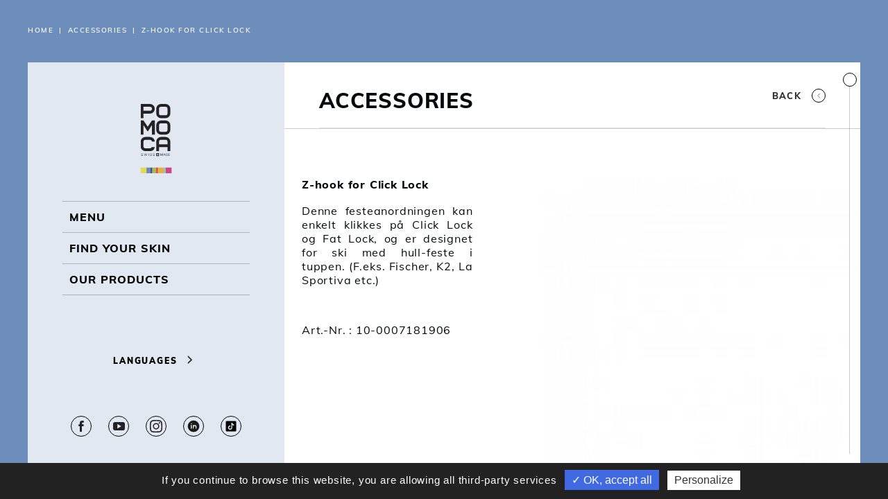

--- FILE ---
content_type: text/html; charset=UTF-8
request_url: https://www.pomoca.com/no/tilbehor/z-hook-for-click-lock
body_size: 4701
content:
<!DOCTYPE html>
<html lang="no">
    <head>
        <meta charset="UTF-8">
        <meta name="viewport" content="width=device-width, initial-scale=1, shrink-to-fit=no">
        <meta name="google-site-verification" content="g5Xq-197-MtpsiNQaIrvOTS4lYwsdscyoKPwPv6J5jc" />
        
        <title>Z-hook for Click Lock</title>

        <link rel="apple-touch-icon" sizes="180x180" href="/images/favicon/apple-touch-icon.png">
        <link rel="icon" type="image/png" sizes="32x32" href="/images/favicon/favicon-32x32.png">
        <link rel="icon" type="image/png" sizes="16x16" href="/images/favicon/favicon-16x16.png">
        <link rel="manifest" href="/images/favicon/site.webmanifest">
        <link rel="mask-icon" href="/images/favicon/safari-pinned-tab.svg" color="#5bbad5">
        <link rel="shortcut icon" href="/images/favicon/favicon.ico">
        <meta name="msapplication-TileColor" content="#2b5797">
        <meta name="msapplication-config" content="/images/favicon/browserconfig.xml">
        <meta name="theme-color" content="#ffffff">

            <meta name="description" content="&lt;p&gt;Denne festeanordningen kan enkelt klikkes p&amp;aring; Click Lock og Fat Lock, og er designet for ski med hull-feste i tuppen. (F.eks. Fischer, K2, La Sportiva etc.)&lt;/p&gt;

&lt;p&gt;&amp;nbsp;&lt;/p&gt;

&lt;p&gt;Art.-Nr. :&amp;nbsp;10-0007181906&lt;/p&gt;">
    <meta prefix="og: http://ogp.me/ns#" property="og:description" content="&lt;p&gt;Denne festeanordningen kan enkelt klikkes p&amp;aring; Click Lock og Fat Lock, og er designet for ski med hull-feste i tuppen. (F.eks. Fischer, K2, La Sportiva etc.)&lt;/p&gt;

&lt;p&gt;&amp;nbsp;&lt;/p&gt;

&lt;p&gt;Art.-Nr. :&amp;nbsp;10-0007181906&lt;/p&gt;" />
    <meta prefix="og: http://ogp.me/ns#" property="og:type" content="website" />
    <meta prefix="og: http://ogp.me/ns#" property="og:title" content="Z-hook for Click Lock" />
    <meta prefix="og: http://ogp.me/ns#" property="og:url" content="https://www.pomoca.com/" />
    <meta prefix="og: http://ogp.me/ns#" property="og:site_name" content="Pomoca" />
    <meta property="og:image" content="/upload/media/accessory_image/0001/01/thumb_362_accessory_image_small.jpeg" />
                                                        <link rel="alternate" href="https://www.pomoca.com/accessories/z-hook-for-click-lock" hreflang="en" />
                                    <link rel="alternate" href="https://www.pomoca.com/de/zubehor/z-hook-for-click-lock" hreflang="de" />
                                    <link rel="alternate" href="https://www.pomoca.com/fr/accessoires/z-hook-pour-click-lock" hreflang="fr" />
                                    <link rel="alternate" href="https://www.pomoca.com/it/accessori/z-hook-per-click-lock" hreflang="it" />
                                    <link rel="alternate" href="https://www.pomoca.com/es/accesorios/z-hook-para-click-lock" hreflang="es" />
                                    <link rel="alternate" href="https://www.pomoca.com/ca/accessoris/z-hook-per-a-click-lock" hreflang="ca" />
                                    


                        <link rel="stylesheet" href="/build/css/app.06332e91.css">

        
                                                                 
                    
                <script async src="https://www.googletagmanager.com/gtag/js?id=G-F8VW7CJK3C"></script>
        <script>
            window.dataLayer = window.dataLayer || [];
            function gtag(){dataLayer.push(arguments);}
            gtag('js', new Date());

            gtag('config', 'G-F8VW7CJK3C');
        </script>

        <meta name="facebook-domain-verification" content="b2ee0wh4evriidg5j28jxetsz7007c" />
        <!-- Facebook Pixel Code -->
        <script defer>
            !function(f,b,e,v,n,t,s)
            {if(f.fbq)return;n=f.fbq=function(){n.callMethod?
            n.callMethod.apply(n,arguments):n.queue.push(arguments)};
            if(!f._fbq)f._fbq=n;n.push=n;n.loaded=!0;n.version='2.0';
            n.queue=[];t=b.createElement(e);t.async=!0;
            t.src=v;s=b.getElementsByTagName(e)[0];
            s.parentNode.insertBefore(t,s)}(window, document,'script',
            'https://connect.facebook.net/en_US/fbevents.js');
            fbq('init', '275878463480349');
            fbq('track', 'PageView');
        </script>
        <noscript><img height="1" width="1" style="display:none"
        src="https://www.facebook.com/tr?id=275878463480349&ev=PageView&noscript=1"
        /></noscript>
        <!-- End Facebook Pixel Code -->
    </head>
    <body class="" style="" >

    <!-- Google Tag Manager (noscript) -->
    <noscript><iframe src=https://www.googletagmanager.com/ns.html?id=GTM-P679MDS
                      height="0" width="0" style="display:none;visibility:hidden"></iframe></noscript>
    <!-- End Google Tag Manager (noscript) -->
                <div class="wrap">
                <div class="page">
                                            <header class="head ">

    <div class="logo">
        <a href="/no/">
            <img src="/media/logo-pomoca.svg" alt="Pomoca Swiss Made" width=" " height="250px" class="img-logo">
        </a>
    </div>

    <p class="link-navigation">
        <a href="#">MENU</a>
    </p>

    <nav class="navigation">

        <p class="link-navigation-close">
            <a href="#" class="js-link-menu-close">
                <span class="icon icon-close"></span>
                <span class="sr-only">Close</span>
            </a>
        </p>

        <ul class="nav-main">
            <li>
                <a href="#" class="js-link-menu" id="menu-main-btn">
                    <span class="icon-menu d-xl-none"></span>
                    <span class="d-none d-xl-block">MENU</span>
                    <span class="sr-only">MENU</span>
                </a>
            </li>
            <li><a href="/no/find-your-skin">Find your skin</a></li>
                                                        <li class="d-none d-sm-block"><a href="javascript:void(0);" class="btn-trigger-menu-products">OUR PRODUCTS</a></li>
                    </ul>

        <div class="logo-navigation">
            <a href="/">
                <img src="/media/logo-pomoca.svg" alt="Pomoca Swiss Made" width=" " height=" " class="img-logo-navigation">
            </a>
        </div>

        <ul class="nav-secondary">
            <li class="d-lg-none"><a href="/no/find-your-skin">Find your skin</a></li>
                    <li>
                    <a href="#" class="link-nav-secondary-sub js-link-secondary" data-id="2">Om Pomoca</a>
            <ul class="nav-secondary-sub" >
                        <li>
                                                                                                                                                                                    <a href="/no/selskapets-historie" class="link-nav-secondary-sub" >
                Selskapets historie
            </a>
            </li>
            <li>
                                                                                                                                                                                    <a href="/no/neis-verdier" class="link-nav-secondary-sub" >
                Neis verdier
            </a>
            </li>
            <li>
                                                                                                                                                    <a href="/no/pomoca-crew" class="link-nav-secondary-sub" >
                POMOCA FAMILIY
            </a>
            </li>
            <li>
                                                                                                                                                <a href="#" class="link-nav-secondary-sub" >
                SKITOURING IS FOR EVERYONE
            </a>
            </li>
            <li>
                                                                                                                                                                                    <a href="/no/forpliktelser" class="link-nav-secondary-sub" >
                Forpliktelser
            </a>
            </li>
            <li>
                                                                                                                                                                                    <a href="/no/oem-marked" class="link-nav-secondary-sub" >
                OEM Marked
            </a>
            </li>
            <li>
                                                                                                                                                                                    <a href="/no/karriere" class="link-nav-secondary-sub" >
                Karriere
            </a>
            </li>
            <li>
                                                                                                                                                    <a href="/no/fabrikkbesok" class="link-nav-secondary-sub" target="_blank">
                Besøk vår produksjon
            </a>
            </li>
                </ul>
            </li>
            <li>
                    <a href="#" class="link-nav-secondary-sub js-link-secondary" data-id="8">Produkter</a>
            <ul class="nav-secondary-sub" >
                        <li>
                                                                                                                                                    <a href="/no/skins" class="link-nav-secondary-sub" >
                Skifeller
            </a>
            </li>
            <li>
                                                                                                                                                    <a href="/no/tilbehor" class="link-nav-secondary-sub" >
                Tilbehør
            </a>
            </li>
            <li>
                                                                                                                                                                                    <a href="/no/festesystemer" class="link-nav-secondary-sub" >
                Festesystemer
            </a>
            </li>
            <li>
                                                                                                                                                                                    <a href="/no/produksjon-teknologier" class="link-nav-secondary-sub" >
                Produksjon &amp; Teknologier
            </a>
            </li>
                </ul>
            </li>
            <li>
                    <a href="#" class="link-nav-secondary-sub js-link-secondary" data-id="9">Hvor du kan finne våre produkter</a>
            <ul class="nav-secondary-sub" >
                        <li>
                                                                                                                                                                        <a href="/no/retailers?type=RETAILER" class="link-nav-secondary-sub" >
                Finn en butikk
            </a>
            </li>
            <li>
                                                                                                                                                                        <a href="/no/retailers?type=SERVICE_CENTER" class="link-nav-secondary-sub" >
                Finn en servicesenter
            </a>
            </li>
            <li>
                                                                                                                                                                                    <a href="/no/finn-en-leverandor" class="link-nav-secondary-sub" >
                Finn en leverandør
            </a>
            </li>
                </ul>
            </li>
            <li>
                                                                                                                                                                                    <a href="/no/reutilitza-la-teva-caixa-pomoca" class="link-nav-secondary-sub" >
                Reutilitza la teva caixa POMOCA
            </a>
            </li>
            <li>
                    <a href="#" class="link-nav-secondary-sub js-link-secondary" data-id="14">Hjelp</a>
            <ul class="nav-secondary-sub" >
                        <li>
                                                                                                                                                <a href="#" class="link-nav-secondary-sub" >
                After sales service
            </a>
            </li>
            <li>
                                                                                                                                                                                    <a href="/no/opplaering-videoer" class="link-nav-secondary-sub" >
                Opplæring &amp; videoer
            </a>
            </li>
            <li>
                                                                                                                                                                                    <a href="/no/manualer-og-kataloger" class="link-nav-secondary-sub" >
                Manualer og kataloger
            </a>
            </li>
            <li>
                                                                                                                                                                                    <a href="/no/juridisk-informasjon" class="link-nav-secondary-sub" >
                Juridisk informasjon
            </a>
            </li>
            <li>
                                                                                                                                                                                    <a href="/no/oberalp-group-policy-gdpr" class="link-nav-secondary-sub" >
                Oberalp group Policy GDPR
            </a>
            </li>
            <li>
                                                                                                                                                    <a href="/no/contact" class="link-nav-secondary-sub" >
                Kontakt
            </a>
            </li>
                </ul>
            </li>
            <li>
                                                                                                                                                    <a href="/no/blog" class="link-nav-secondary-sub" >
                Blog
            </a>
            </li>
    

        </ul>

        <p class="link-language">
            <a href="#" class="js-link-language">
                Languages
                <span class="icon icon-language"></span>
            </a>
        </p>
                    <ul class="nav-language">
                <li>
    <a href="
    https://www.pomoca.com/accessories/z-hook-for-click-lock
">
        ENGLISH
    </a>
</li>                <li>
    <a href="
    https://www.pomoca.com/fr/accessoires/z-hook-pour-click-lock
">
        FRANÇAIS
    </a>
</li>                <li>
    <a href="
    https://www.pomoca.com/it/accessori/z-hook-per-click-lock
">
        ITALIANO
    </a>
</li>                <li>
    <a href="
    https://www.pomoca.com/de/zubehor/z-hook-for-click-lock
">
        DEUTSCH
    </a>
</li>                <li>
    <a href="
    https://www.pomoca.com/es/accesorios/z-hook-para-click-lock
">
        ESPAÑOL
    </a>
</li>                <li>
    <a href="
    /no/tilbehor/z-hook-for-click-lock
">
        NORSK
    </a>
</li>                <li>
    <a href="
    https://www.pomoca.com/ca/accessoris/z-hook-per-a-click-lock
">
        CATALÀ
    </a>
</li>            </ul>
        
        <ul class="nav-social">
            <li>
                <a href="https://www.facebook.com/pomoca/" target="_blank">
                    <span class="icon-social icon-facebook"></span>
                    <span class="sr-only">Facebook</span>
                </a>
            </li>
            <li>
                <a href="https://www.youtube.com/channel/UCpbAVWzUViu9wT1yMCy3_iw" target="_blank">
                    <span class="icon-social icon-youtube"></span>
                    <span class="sr-only">YouTube</span>
                </a>
            </li>
            <li>
                <a href="https://www.instagram.com/pomocaskins/" target="_blank">
                    <span class="icon-social icon-instagram"></span>
                    <span class="sr-only">Instagram</span>
                </a>
            </li>
            <li>
                <a href="https://www.linkedin.com/company/pomoca" target="_blank">
                    <span class="icon-social icon-linkedin"></span>
                    <span class="sr-only">LinkedIn</span>
                </a>
            </li>
            <li>
                <a href="https://www.tiktok.com/@pomoca_skins" target="_blank">
                    <span class="icon-social icon-tiktok"></span>
                    <span class="sr-only">TikTok</span>
                </a>
            </li>
        </ul>

                    <div class="nav-language-alt d-lg-none">
                <label for="" class="sr-only">YOUR LANGUAGE</label>
                <select class="form-control language-select js-select-language">
                    <option>LANGUAGES</option>
                    <option value="https://www.pomoca.com/accessories/z-hook-for-click-lock">ENGLISH</option>
                    <option value="https://www.pomoca.com/fr/accessoires/z-hook-pour-click-lock">FRANÇAIS</option>
                    <option value="https://www.pomoca.com/it/accessori/z-hook-per-click-lock">ITALIANO</option>
                    <option value="https://www.pomoca.com/de/zubehor/z-hook-for-click-lock">DEUTSCH</option>
                    <option value="https://www.pomoca.com/es/accesorios/z-hook-para-click-lock">ESPAÑOL</option>
                    <option value="/no/tilbehor/z-hook-for-click-lock">NORSK</option>
                    <option value="https://www.pomoca.com/ca/accessoris/z-hook-per-a-click-lock">CATALÀ</option>
                                    </select>
            </div>
        
    </nav>

</header>
                                        <ol class="breadcrumb">
                            <li class="breadcrumb-item"><a href="/no/">Home</a></li>
    <li class="breadcrumb-item"><a href="/no/tilbehor">Accessories</a></li>
    <li class="breadcrumb-item active" aria-current="page">Z-hook for Click Lock</li>
                    </ol>

                            <main class="main white-bg accessory" id="main-skin-show">
        <div class="content js-scroll-content">
            <div itemscope itemtype="http://schema.org/Product" class="container-fluid container-main container-skin-detail container-scrollable">
                <div class="main-head main-head-alt mb-0 border-bottom">

                    <h1 class="h-main no-border">Accessories</h1>

                    <div class="main-head-links main-head-links-sm">

                        <a href="/no/tilbehor" class="link-back">
                            Back
                            <span class="icon icon-back"></span>
                        </a>

                    </div>

                </div>
                <div class="row row-skin-detail row-skin-detail-fix">
                    <div class="col-14 mb-30">
                        &nbsp;
                    </div>

                    <div class="col-lg-5 col-14 no-border">
                        <h3 itemprop="name">Z-hook for Click Lock</h3>
                        <div class="taj" itemprop="description"><p>Denne festeanordningen kan enkelt klikkes p&aring; Click Lock og Fat Lock, og er designet for ski med hull-feste i tuppen. (F.eks. Fischer, K2, La Sportiva etc.)</p>

<p>&nbsp;</p>

<p>Art.-Nr. :&nbsp;10-0007181906</p></div>
                    </div>
                    <div class="col-lg-7 col-14 no-border">
                        <figure class="ml50">
                            
                                <img
                                        itemprop="image"
                                        sizes="(max-width: 1299px) 100vw, 500px"
                                        srcset="/upload/media/accessory_image/0001/01/thumb_362_accessory_image_small.jpeg 300w,
                                                    /upload/media/accessory_image/0001/01/thumb_362_accessory_image_big.jpeg 500w
                                                "
                                        alt="Z-hook for Click Lock"
                                        loading="lazy"
                                />
                                                    </figure>
                    </div>
                    <div class="col-14"><hr class="mb70"></div>
                    <div class="col-14 col-lg-10 no-border" id="accessory-more-information">
                       <p><iframe allow="accelerometer; autoplay; clipboard-write; encrypted-media; gyroscope; picture-in-picture" allowfullscreen="" frameborder="0" height="315" src="https://www.youtube.com/embed/PwtV0OqhOSQ" title="YouTube video player" width="560"></iframe></p>
                    </div>

                </div>
            </div>
        </div>
    </main>
                </div>
            </div>
            
                                            <script src="/js/tarteaucitronjs/tarteaucitron.js"></script>
            <script type="text/javascript">
                tarteaucitron.init({
                    "privacyUrl": "", /* Privacy policy url */

                    "hashtag": "#tarteaucitron", /* Open the panel with this hashtag */
                    "cookieName": "rgpdcookie", /* Cookie name */

                    "orientation": "bottom", /* Banner position (top - bottom) */
                    "showAlertSmall": false, /* Show the small banner on bottom right */
                    "cookieslist": true, /* Show the cookie list */
                    "adblocker": false, /* Show a Warning if an adblocker is detected */
                    "AcceptAllCta" : true, /* Show the accept all button when highPrivacy on */
                    "highPrivacy": false, /* Disable auto consent */
                    "handleBrowserDNTRequest": false, /* If Do Not Track == 1, disallow all */

                    "removeCredit": true, /* Remove credit link */
                    "moreInfoLink": true, /* Show more info link */
                    "useExternalCss": false, /* If false, the tarteaucitron.css file will be loaded */

                    //"cookieDomain": ".my-multisite-domaine.fr", /* Shared cookie for multisite */

                    "readmoreLink": "/cookiespolicy" /* Change the default readmore link */
                });

                // //Analytics OLD
                tarteaucitron.user.gtagUa = 'G-F8VW7CJK3C';
                tarteaucitron.user.gtagMore = function () { /* add here your optionnal gtag() */ };
                (tarteaucitron.job = tarteaucitron.job || []).push('gtag');
                //Google Tag Manager
                tarteaucitron.user.googletagmanagerId = 'GTM-P679MDS';
                (tarteaucitron.job = tarteaucitron.job || []).push('googletagmanager');
                //Facebook Pixel
                tarteaucitron.user.facebookpixelId = '275878463480349'; tarteaucitron.user.facebookpixelMore = function () {
                    /* add here your optionnal facebook pixel function */

                };
                (tarteaucitron.job = tarteaucitron.job || []).push('facebookpixel');
            </script>

            <!-- End Google Tag Manager -->
            <script src="/build/runtime.7576e7bf.js"></script><script src="/build/js/jquery.904e6cab.js"></script>
            <script src="/build/js/bootstrap.e3730284.js"></script>
            <script src="/build/js/select2.dc0de50f.js"></script>
            <script src="/build/js/scrollbar.22f0b0a0.js"></script>
            <script src="/build/js/email-obfuscator.bfc7d9fb.js"></script>
            <script src="/build/js/app.dfc4aa80.js"></script>
        
    <script src="/build/js/accessory.fc2eb01a.js"></script>
    </body>
</html>


--- FILE ---
content_type: image/svg+xml
request_url: https://www.pomoca.com/build/images/icon-youtube.91a19ef8.svg
body_size: 254
content:
<svg xmlns="http://www.w3.org/2000/svg" viewBox="0 0 17.42 12.19"><defs><style>.cls-1{fill:#232124;}</style></defs><title>icon-youtube</title><g id="Layer_2" data-name="Layer 2"><g id="Layer_1-2" data-name="Layer 1"><path class="cls-1" d="M17.42,9.19V3a2.94,2.94,0,0,0-3-3H3A2.94,2.94,0,0,0,0,3V9.19a2.94,2.94,0,0,0,3,3H14.42a2.94,2.94,0,0,0,3-3M12.1,6.1,6.39,9.48V2.81Z"/></g></g></svg>

--- FILE ---
content_type: image/svg+xml
request_url: https://www.pomoca.com/build/images/icon-facebook.ab567830.svg
body_size: 242
content:
<svg xmlns="http://www.w3.org/2000/svg" viewBox="0 0 7.74 16.45"><defs><style>.cls-1{fill:#232124;}</style></defs><title>icon-facebook</title><g id="Layer_2" data-name="Layer 2"><g id="Layer_1-2" data-name="Layer 1"><path class="cls-1" d="M1.74,16.45H5V8.13H7.35l.29-2.81H5.13V3.77c0-.67.1-.87.77-.87H7.74V0H5.42C3,0,1.84,1.06,1.84,3.19V5.42H0V8.23H1.74v8.22"/></g></g></svg>

--- FILE ---
content_type: image/svg+xml
request_url: https://www.pomoca.com/media/logo-pomoca.svg
body_size: 4159
content:
<svg xmlns="http://www.w3.org/2000/svg" viewBox="0 0 100 224.01"><defs><clipPath id="a"><path fill="none" d="M0 .23h99.38v172.56H0V.23"/></clipPath></defs><g data-name="Layer 2"><g data-name="Layer 1"><g clip-path="url(#a)"><path d="M7.65 162.22h-.9a1.9 1.9 0 0 0-.45-1.35 4.91 4.91 0 0 0-1.35-.22 12.12 12.12 0 0 0-1.8.22 1.69 1.69 0 0 0-.23 1.13c0 .67 0 .9.23 1.13s.9.22 1.8.22a4.17 4.17 0 0 1 2.25.45 3.82 3.82 0 0 1 0 3.6 6 6 0 0 1-2.48.45 4.84 4.84 0 0 1-2.25-.45c-.45-.23-.45-.9-.45-1.8v-.22h.68v.22c0 .68.23 1.13.45 1.13.23.23.67.23 1.57.23s1.58 0 1.8-.23c.23 0 .45-.45.45-1.35 0-.45-.22-.67-.22-.9a9.75 9.75 0 0 0-1.12-.22H3.82a2 2 0 0 1-1.8-2 2.91 2.91 0 0 1 .45-1.8 4.84 4.84 0 0 1 2.25-.46 4.17 4.17 0 0 1 2.25.45c.45.23.68.9.68 1.8M22 160l-2.25 7.65h-1.3l-1.57-5.4-.23-.67a.7.7 0 0 0-.23-.45v-.22l-.23.22v.45l-.23.67-1.57 5.4H13L10.8 160h.9l1.58 5.63.23.68v.45l.22.23v-.23l.23-.45.23-.68 1.56-5.63h1.35l1.58 5.63.23.68v.45l.23.23v-.23l.22-.45.23-.68 1.56-5.63zm4.5 7.65h-.9V160h.9zm9.45-5.4h-.9c0-.67 0-1.12-.22-1.35a8 8 0 0 0-1.58-.22 8 8 0 0 0-1.58.22c-.45.22-.45.67-.45 1.13 0 .67 0 .9.23 1.13s.9.22 1.8.22a3.61 3.61 0 0 1 2.25.45c.45.23.45.9.45 1.8s0 1.58-.45 1.8a5.25 5.25 0 0 1-2.48.45 4.84 4.84 0 0 1-2.25-.45 2.91 2.91 0 0 1-.45-1.8v-.22h.9v.22c0 .68 0 1.13.23 1.13.22.23.67.23 1.57.23 1.13 0 1.58 0 1.8-.23.22 0 .45-.45.45-1.35 0-.45 0-.67-.23-.9a4.58 4.58 0 0 0-1.12-.22H32.4q-2-.34-2-2c0-.9.22-1.57.67-1.8a4.17 4.17 0 0 1 2.23-.49 4.84 4.84 0 0 1 2.25.45 2.91 2.91 0 0 1 .45 1.77zm9.67 0h-.9c0-.67 0-1.12-.23-1.35a8 8 0 0 0-1.35-.22 12.12 12.12 0 0 0-1.8.22 1.72 1.72 0 0 0-.45 1.13 4.58 4.58 0 0 0 .23 1.13c.23.22.9.22 2 .22a4.84 4.84 0 0 1 2.25.45 2.91 2.91 0 0 1 .45 1.8c0 .9-.23 1.58-.68 1.8a4.58 4.58 0 0 1-2.47.45 3.8 3.8 0 0 1-2-.45c-.45-.23-.67-.9-.67-1.8v-.22h.9v.22a2.73 2.73 0 0 0 .23 1.13c.23.23.9.23 1.8.23s1.58 0 1.8-.23c.23 0 .23-.45.23-1.35 0-.45 0-.67-.23-.9-.23 0-.45-.22-.9-.22h-1.8q-2-.34-2-2c0-.9.23-1.57.67-1.8a5.85 5.85 0 0 1 4.5 0 2.91 2.91 0 0 1 .47 1.73zM72.45 160v7.65h-.9v-6.55l-.23.23-2.7 6.3h-.68l-2.7-6.08-.24-.45v6.53h-.9V160h1.6l2 5 .23.9.23.45v.22l.23-.22a.7.7 0 0 0 .23-.45l.22-.9 2-5zm6.75 6h-3.82l-.68 1.58h-.9l2.92-7.58h1.13l2.93 7.65h-.9zm-.23-.67l-1.57-4.5-1.8 4.5zm2.93 2.25V160h3.6a2.37 2.37 0 0 1 2.25.9 3.91 3.91 0 0 1 .67 2.7 6.32 6.32 0 0 1-.67 3.38q-.34.68-2 .67zm.9-.67h2.48a2.91 2.91 0 0 0 1.8-.45 6 6 0 0 0 .45-2.47 6.46 6.46 0 0 0-.45-2.7c-.23-.45-.67-.45-1.57-.45H82.8zm8.1-6.08v2.47h3.82v.7H90.9v3h4v.67H90V160h4.95v.9zm-40.5 7.65h9v-9.18h-9zm7.65-3.6H56v2h-2v-2h-2v-2h2v-2h2v2h2zM0 53.33h9.22l13.73 20.25 13.72-20.25h9.23v45.9h-9.23V68L23.85 88.2H22L9.22 68v31.22H0zM30.15 0H0v45.9h9.22V31.28h20.93a15.64 15.64 0 1 0 0-31.28zm0 22H9.22V9.22h20.93a6.53 6.53 0 0 1 6.52 6.53A6.49 6.49 0 0 1 30.15 22zm65.92-6.3A15.61 15.61 0 0 0 80.55 0H65.92A15.61 15.61 0 0 0 50.4 15.75v14.63A15.56 15.56 0 0 0 65.92 45.9h14.63a15.56 15.56 0 0 0 15.52-15.52zM80.55 36.67H65.92a6.49 6.49 0 0 1-6.52-6.3V15.75a6.53 6.53 0 0 1 6.52-6.53h14.63a6.34 6.34 0 0 1 6.3 6.53v14.63a6.29 6.29 0 0 1-6.3 6.29zm15.52 32.18a15.56 15.56 0 0 0-15.52-15.52H65.92A15.56 15.56 0 0 0 50.4 68.85v14.62a15.61 15.61 0 0 0 15.52 15.75h14.63a15.61 15.61 0 0 0 15.52-15.75zM80.55 90H65.92a6.53 6.53 0 0 1-6.52-6.53V68.85a6.49 6.49 0 0 1 6.52-6.3h14.63a6.29 6.29 0 0 1 6.3 6.3v14.62a6.34 6.34 0 0 1-6.3 6.53zm0 16.65H65.92a15.56 15.56 0 0 0-15.52 15.52v30.38h9v-12.83h27.45v12.83h9.23v-30.38a15.56 15.56 0 0 0-15.53-15.52zM59.4 130.5v-8.33a6.49 6.49 0 0 1 6.52-6.3h14.63a6.29 6.29 0 0 1 6.3 6.3v8.33zM36 139.72a6.3 6.3 0 0 1-5.62 3.6H15.52a6.49 6.49 0 0 1-6.3-6.53v-14.62a6.44 6.44 0 0 1 6.3-6.3h14.86a6.51 6.51 0 0 1 6.3 5.4h9.22a15.86 15.86 0 0 0-15.52-14.62H15.52A15.56 15.56 0 0 0 0 122.17v14.63a15.61 15.61 0 0 0 15.52 15.75h14.86a15.68 15.68 0 0 0 15.3-12.83z" fill="#232124"/></g><path fill="#6d8dbb" d="M18.73 205.55h12.65v18.46H18.73z"/><path fill="#a7be4f" d="M37.47 205.55h12.65v18.46H37.47z"/><path fill="#da4b49" d="M50.12 205.55h6.09v18.46h-6.09z"/><path fill="#8fc6be" d="M74.94 205.55h6.32v18.46h-6.32z"/><path fill="#e5b146" d="M56.21 205.55h18.73v18.46H56.21z"/><path fill="#495182" d="M31.38 205.55h6.09v18.46h-6.09z"/><path fill="#e1dc53" d="M0 205.55h18.73v18.46H0z"/><path fill="#d1458a" d="M81.27 205.55H100v18.46H81.27z"/></g></g></svg>

--- FILE ---
content_type: application/javascript
request_url: https://www.pomoca.com/build/js/scrollbar.22f0b0a0.js
body_size: 5431
content:
(window.webpackJsonp=window.webpackJsonp||[]).push([["js/scrollbar"],{juPx:function(t,e,i){var r,l;function n(t){return(n="function"==typeof Symbol&&"symbol"==typeof Symbol.iterator?function(t){return typeof t}:function(t){return t&&"function"==typeof Symbol&&t.constructor===Symbol&&t!==Symbol.prototype?"symbol":typeof t})(t)}
/*!
 * perfect-scrollbar v1.4.0
 * (c) 2018 Hyunje Jun
 * @license MIT
 */!function(o,s){"object"==n(e)&&void 0!==t?t.exports=s():void 0===(l="function"==typeof(r=s)?r.call(e,i,e,t):r)||(t.exports=l)}(0,(function(){"use strict";function t(t){return getComputedStyle(t)}function e(t,e){for(var i in e){var r=e[i];"number"==typeof r&&(r+="px"),t.style[i]=r}return t}function i(t){var e=document.createElement("div");return e.className=t,e}function r(t,e){if(!b)throw new Error("No element matching method supported");return b.call(t,e)}function l(t){t.remove?t.remove():t.parentNode&&t.parentNode.removeChild(t)}function n(t,e){return Array.prototype.filter.call(t.children,(function(t){return r(t,e)}))}function o(t,e){var i=t.element.classList,r=g.state.scrolling(e);i.contains(r)?clearTimeout(v[e]):i.add(r)}function s(t,e){v[e]=setTimeout((function(){return t.isAlive&&t.element.classList.remove(g.state.scrolling(e))}),t.settings.scrollingThreshold)}function a(t,e){o(t,e),s(t,e)}function c(t){if("function"==typeof window.CustomEvent)return new CustomEvent(t);var e=document.createEvent("CustomEvent");return e.initCustomEvent(t,!1,!1,void 0),e}function h(t){return parseInt(t,10)||0}function u(t){return r(t,"input,[contenteditable]")||r(t,"select,[contenteditable]")||r(t,"textarea,[contenteditable]")||r(t,"button,[contenteditable]")}function d(t,e){return t.settings.minScrollbarLength&&(e=Math.max(e,t.settings.minScrollbarLength)),t.settings.maxScrollbarLength&&(e=Math.min(e,t.settings.maxScrollbarLength)),e}function f(t,i){var r={width:i.railXWidth},l=Math.floor(t.scrollTop);i.isRtl?r.left=i.negativeScrollAdjustment+t.scrollLeft+i.containerWidth-i.contentWidth:r.left=t.scrollLeft,i.isScrollbarXUsingBottom?r.bottom=i.scrollbarXBottom-l:r.top=i.scrollbarXTop+l,e(i.scrollbarXRail,r);var n={top:l,height:i.railYHeight};i.isScrollbarYUsingRight?i.isRtl?n.right=i.contentWidth-(i.negativeScrollAdjustment+t.scrollLeft)-i.scrollbarYRight-i.scrollbarYOuterWidth:n.right=i.scrollbarYRight-t.scrollLeft:i.isRtl?n.left=i.negativeScrollAdjustment+t.scrollLeft+2*i.containerWidth-i.contentWidth-i.scrollbarYLeft-i.scrollbarYOuterWidth:n.left=i.scrollbarYLeft+t.scrollLeft,e(i.scrollbarYRail,n),e(i.scrollbarX,{left:i.scrollbarXLeft,width:i.scrollbarXWidth-i.railBorderXWidth}),e(i.scrollbarY,{top:i.scrollbarYTop,height:i.scrollbarYHeight-i.railBorderYWidth})}function p(t,e){function i(e){b[d]=v+Y*(e[a]-m),o(t,f),W(t),e.stopPropagation(),e.preventDefault()}function r(){s(t,f),t[p].classList.remove(g.state.clicking),t.event.unbind(t.ownerDocument,"mousemove",i)}var l=e[0],n=e[1],a=e[2],c=e[3],h=e[4],u=e[5],d=e[6],f=e[7],p=e[8],b=t.element,v=null,m=null,Y=null;t.event.bind(t[h],"mousedown",(function(e){v=b[d],m=e[a],Y=(t[n]-t[l])/(t[c]-t[u]),t.event.bind(t.ownerDocument,"mousemove",i),t.event.once(t.ownerDocument,"mouseup",r),t[p].classList.add(g.state.clicking),e.stopPropagation(),e.preventDefault()}))}var b="undefined"!=typeof Element&&(Element.prototype.matches||Element.prototype.webkitMatchesSelector||Element.prototype.mozMatchesSelector||Element.prototype.msMatchesSelector),g={main:"ps",element:{thumb:function(t){return"ps__thumb-"+t},rail:function(t){return"ps__rail-"+t},consuming:"ps__child--consume"},state:{focus:"ps--focus",clicking:"ps--clicking",active:function(t){return"ps--active-"+t},scrolling:function(t){return"ps--scrolling-"+t}}},v={x:null,y:null},m=function(t){this.element=t,this.handlers={}},Y={isEmpty:{configurable:!0}};m.prototype.bind=function(t,e){void 0===this.handlers[t]&&(this.handlers[t]=[]),this.handlers[t].push(e),this.element.addEventListener(t,e,!1)},m.prototype.unbind=function(t,e){var i=this;this.handlers[t]=this.handlers[t].filter((function(r){return!(!e||r===e)||(i.element.removeEventListener(t,r,!1),!1)}))},m.prototype.unbindAll=function(){for(var t in this.handlers)this.unbind(t)},Y.isEmpty.get=function(){var t=this;return Object.keys(this.handlers).every((function(e){return 0===t.handlers[e].length}))},Object.defineProperties(m.prototype,Y);var y=function(){this.eventElements=[]};y.prototype.eventElement=function(t){var e=this.eventElements.filter((function(e){return e.element===t}))[0];return e||(e=new m(t),this.eventElements.push(e)),e},y.prototype.bind=function(t,e,i){this.eventElement(t).bind(e,i)},y.prototype.unbind=function(t,e,i){var r=this.eventElement(t);r.unbind(e,i),r.isEmpty&&this.eventElements.splice(this.eventElements.indexOf(r),1)},y.prototype.unbindAll=function(){this.eventElements.forEach((function(t){return t.unbindAll()})),this.eventElements=[]},y.prototype.once=function(t,e,i){var r=this.eventElement(t);r.bind(e,(function t(l){r.unbind(e,t),i(l)}))};var X=function(t,e,i,r,l){var n;if(void 0===r&&(r=!0),void 0===l&&(l=!1),"top"===e)n=["contentHeight","containerHeight","scrollTop","y","up","down"];else{if("left"!==e)throw new Error("A proper axis should be provided");n=["contentWidth","containerWidth","scrollLeft","x","left","right"]}!function(t,e,i,r,l){var n=i[0],o=i[1],s=i[2],h=i[3],u=i[4],d=i[5];void 0===r&&(r=!0),void 0===l&&(l=!1);var f=t.element;t.reach[h]=null,f[s]<1&&(t.reach[h]="start"),f[s]>t[n]-t[o]-1&&(t.reach[h]="end"),e&&(f.dispatchEvent(c("ps-scroll-"+h)),e<0?f.dispatchEvent(c("ps-scroll-"+u)):e>0&&f.dispatchEvent(c("ps-scroll-"+d)),r&&a(t,h)),t.reach[h]&&(e||l)&&f.dispatchEvent(c("ps-"+h+"-reach-"+t.reach[h]))}(t,i,n,r,l)},w={isWebKit:"undefined"!=typeof document&&"WebkitAppearance"in document.documentElement.style,supportsTouch:"undefined"!=typeof window&&("ontouchstart"in window||window.DocumentTouch&&document instanceof window.DocumentTouch),supportsIePointer:"undefined"!=typeof navigator&&navigator.msMaxTouchPoints,isChrome:"undefined"!=typeof navigator&&/Chrome/i.test(navigator&&navigator.userAgent)},W=function(t){var e=t.element,i=Math.floor(e.scrollTop);t.containerWidth=e.clientWidth,t.containerHeight=e.clientHeight,t.contentWidth=e.scrollWidth,t.contentHeight=e.scrollHeight,e.contains(t.scrollbarXRail)||(n(e,g.element.rail("x")).forEach((function(t){return l(t)})),e.appendChild(t.scrollbarXRail)),e.contains(t.scrollbarYRail)||(n(e,g.element.rail("y")).forEach((function(t){return l(t)})),e.appendChild(t.scrollbarYRail)),!t.settings.suppressScrollX&&t.containerWidth+t.settings.scrollXMarginOffset<t.contentWidth?(t.scrollbarXActive=!0,t.railXWidth=t.containerWidth-t.railXMarginWidth,t.railXRatio=t.containerWidth/t.railXWidth,t.scrollbarXWidth=d(t,h(t.railXWidth*t.containerWidth/t.contentWidth)),t.scrollbarXLeft=h((t.negativeScrollAdjustment+e.scrollLeft)*(t.railXWidth-t.scrollbarXWidth)/(t.contentWidth-t.containerWidth))):t.scrollbarXActive=!1,!t.settings.suppressScrollY&&t.containerHeight+t.settings.scrollYMarginOffset<t.contentHeight?(t.scrollbarYActive=!0,t.railYHeight=t.containerHeight-t.railYMarginHeight,t.railYRatio=t.containerHeight/t.railYHeight,t.scrollbarYHeight=d(t,h(t.railYHeight*t.containerHeight/t.contentHeight)),t.scrollbarYTop=h(i*(t.railYHeight-t.scrollbarYHeight)/(t.contentHeight-t.containerHeight))):t.scrollbarYActive=!1,t.scrollbarXLeft>=t.railXWidth-t.scrollbarXWidth&&(t.scrollbarXLeft=t.railXWidth-t.scrollbarXWidth),t.scrollbarYTop>=t.railYHeight-t.scrollbarYHeight&&(t.scrollbarYTop=t.railYHeight-t.scrollbarYHeight),f(e,t),t.scrollbarXActive?e.classList.add(g.state.active("x")):(e.classList.remove(g.state.active("x")),t.scrollbarXWidth=0,t.scrollbarXLeft=0,e.scrollLeft=0),t.scrollbarYActive?e.classList.add(g.state.active("y")):(e.classList.remove(g.state.active("y")),t.scrollbarYHeight=0,t.scrollbarYTop=0,e.scrollTop=0)},L={"click-rail":function(t){t.event.bind(t.scrollbarY,"mousedown",(function(t){return t.stopPropagation()})),t.event.bind(t.scrollbarYRail,"mousedown",(function(e){var i=e.pageY-window.pageYOffset-t.scrollbarYRail.getBoundingClientRect().top>t.scrollbarYTop?1:-1;t.element.scrollTop+=i*t.containerHeight,W(t),e.stopPropagation()})),t.event.bind(t.scrollbarX,"mousedown",(function(t){return t.stopPropagation()})),t.event.bind(t.scrollbarXRail,"mousedown",(function(e){var i=e.pageX-window.pageXOffset-t.scrollbarXRail.getBoundingClientRect().left>t.scrollbarXLeft?1:-1;t.element.scrollLeft+=i*t.containerWidth,W(t),e.stopPropagation()}))},"drag-thumb":function(t){p(t,["containerWidth","contentWidth","pageX","railXWidth","scrollbarX","scrollbarXWidth","scrollLeft","x","scrollbarXRail"]),p(t,["containerHeight","contentHeight","pageY","railYHeight","scrollbarY","scrollbarYHeight","scrollTop","y","scrollbarYRail"])},keyboard:function(t){var e=t.element,i=function(){return r(e,":hover")},l=function(){return r(t.scrollbarX,":focus")||r(t.scrollbarY,":focus")};t.event.bind(t.ownerDocument,"keydown",(function(r){if(!(r.isDefaultPrevented&&r.isDefaultPrevented()||r.defaultPrevented)&&(i()||l())){var n=document.activeElement?document.activeElement:t.ownerDocument.activeElement;if(n){if("IFRAME"===n.tagName)n=n.contentDocument.activeElement;else for(;n.shadowRoot;)n=n.shadowRoot.activeElement;if(u(n))return}var o=0,s=0;switch(r.which){case 37:o=r.metaKey?-t.contentWidth:r.altKey?-t.containerWidth:-30;break;case 38:s=r.metaKey?t.contentHeight:r.altKey?t.containerHeight:30;break;case 39:o=r.metaKey?t.contentWidth:r.altKey?t.containerWidth:30;break;case 40:s=r.metaKey?-t.contentHeight:r.altKey?-t.containerHeight:-30;break;case 32:s=r.shiftKey?t.containerHeight:-t.containerHeight;break;case 33:s=t.containerHeight;break;case 34:s=-t.containerHeight;break;case 36:s=t.contentHeight;break;case 35:s=-t.contentHeight;break;default:return}t.settings.suppressScrollX&&0!==o||t.settings.suppressScrollY&&0!==s||(e.scrollTop-=s,e.scrollLeft+=o,W(t),function(i,r){var l=Math.floor(e.scrollTop);if(0===i){if(!t.scrollbarYActive)return!1;if(0===l&&r>0||l>=t.contentHeight-t.containerHeight&&r<0)return!t.settings.wheelPropagation}var n=e.scrollLeft;if(0===r){if(!t.scrollbarXActive)return!1;if(0===n&&i<0||n>=t.contentWidth-t.containerWidth&&i>0)return!t.settings.wheelPropagation}return!0}(o,s)&&r.preventDefault())}}))},wheel:function(e){function i(e,i,r){if(!w.isWebKit&&l.querySelector("select:focus"))return!0;if(!l.contains(e))return!1;for(var n=e;n&&n!==l;){if(n.classList.contains(g.element.consuming))return!0;var o=t(n);if([o.overflow,o.overflowX,o.overflowY].join("").match(/(scroll|auto)/)){var s=n.scrollHeight-n.clientHeight;if(s>0&&!(0===n.scrollTop&&r>0||n.scrollTop===s&&r<0))return!0;var a=n.scrollWidth-n.clientWidth;if(a>0&&!(0===n.scrollLeft&&i<0||n.scrollLeft===a&&i>0))return!0}n=n.parentNode}return!1}function r(t){var r=function(t){var e=t.deltaX,i=-1*t.deltaY;return void 0!==e&&void 0!==i||(e=-1*t.wheelDeltaX/6,i=t.wheelDeltaY/6),t.deltaMode&&1===t.deltaMode&&(e*=10,i*=10),e!=e&&i!=i&&(e=0,i=t.wheelDelta),t.shiftKey?[-i,-e]:[e,i]}(t),n=r[0],o=r[1];if(!i(t.target,n,o)){var s=!1;e.settings.useBothWheelAxes?e.scrollbarYActive&&!e.scrollbarXActive?(o?l.scrollTop-=o*e.settings.wheelSpeed:l.scrollTop+=n*e.settings.wheelSpeed,s=!0):e.scrollbarXActive&&!e.scrollbarYActive&&(n?l.scrollLeft+=n*e.settings.wheelSpeed:l.scrollLeft-=o*e.settings.wheelSpeed,s=!0):(l.scrollTop-=o*e.settings.wheelSpeed,l.scrollLeft+=n*e.settings.wheelSpeed),W(e),(s=s||function(t,i){var r=Math.floor(l.scrollTop),n=0===l.scrollTop,o=r+l.offsetHeight===l.scrollHeight,s=0===l.scrollLeft,a=l.scrollLeft+l.offsetWidth===l.scrollWidth;return!(Math.abs(i)>Math.abs(t)?n||o:s||a)||!e.settings.wheelPropagation}(n,o))&&!t.ctrlKey&&(t.stopPropagation(),t.preventDefault())}}var l=e.element;void 0!==window.onwheel?e.event.bind(l,"wheel",r):void 0!==window.onmousewheel&&e.event.bind(l,"mousewheel",r)},touch:function(e){function i(t,i){var r=Math.floor(h.scrollTop),l=h.scrollLeft,n=Math.abs(t),o=Math.abs(i);if(o>n){if(i<0&&r===e.contentHeight-e.containerHeight||i>0&&0===r)return 0===window.scrollY&&i>0&&w.isChrome}else if(n>o&&(t<0&&l===e.contentWidth-e.containerWidth||t>0&&0===l))return!0;return!0}function r(t,i){h.scrollTop-=i,h.scrollLeft-=t,W(e)}function l(t){return t.targetTouches?t.targetTouches[0]:t}function n(t){return!(t.pointerType&&"pen"===t.pointerType&&0===t.buttons||(!t.targetTouches||1!==t.targetTouches.length)&&(!t.pointerType||"mouse"===t.pointerType||t.pointerType===t.MSPOINTER_TYPE_MOUSE))}function o(t){if(n(t)){var e=l(t);u.pageX=e.pageX,u.pageY=e.pageY,d=(new Date).getTime(),null!==p&&clearInterval(p)}}function s(e,i,r){if(!h.contains(e))return!1;for(var l=e;l&&l!==h;){if(l.classList.contains(g.element.consuming))return!0;var n=t(l);if([n.overflow,n.overflowX,n.overflowY].join("").match(/(scroll|auto)/)){var o=l.scrollHeight-l.clientHeight;if(o>0&&!(0===l.scrollTop&&r>0||l.scrollTop===o&&r<0))return!0;var s=l.scrollLeft-l.clientWidth;if(s>0&&!(0===l.scrollLeft&&i<0||l.scrollLeft===s&&i>0))return!0}l=l.parentNode}return!1}function a(t){if(n(t)){var e=l(t),o={pageX:e.pageX,pageY:e.pageY},a=o.pageX-u.pageX,c=o.pageY-u.pageY;if(s(t.target,a,c))return;r(a,c),u=o;var h=(new Date).getTime(),p=h-d;p>0&&(f.x=a/p,f.y=c/p,d=h),i(a,c)&&t.preventDefault()}}function c(){e.settings.swipeEasing&&(clearInterval(p),p=setInterval((function(){e.isInitialized?clearInterval(p):f.x||f.y?Math.abs(f.x)<.01&&Math.abs(f.y)<.01?clearInterval(p):(r(30*f.x,30*f.y),f.x*=.8,f.y*=.8):clearInterval(p)}),10))}if(w.supportsTouch||w.supportsIePointer){var h=e.element,u={},d=0,f={},p=null;w.supportsTouch?(e.event.bind(h,"touchstart",o),e.event.bind(h,"touchmove",a),e.event.bind(h,"touchend",c)):w.supportsIePointer&&(window.PointerEvent?(e.event.bind(h,"pointerdown",o),e.event.bind(h,"pointermove",a),e.event.bind(h,"pointerup",c)):window.MSPointerEvent&&(e.event.bind(h,"MSPointerDown",o),e.event.bind(h,"MSPointerMove",a),e.event.bind(h,"MSPointerUp",c)))}}},R=function(r,l){var n=this;if(void 0===l&&(l={}),"string"==typeof r&&(r=document.querySelector(r)),!r||!r.nodeName)throw new Error("no element is specified to initialize PerfectScrollbar");for(var o in this.element=r,r.classList.add(g.main),this.settings={handlers:["click-rail","drag-thumb","keyboard","wheel","touch"],maxScrollbarLength:null,minScrollbarLength:null,scrollingThreshold:1e3,scrollXMarginOffset:0,scrollYMarginOffset:0,suppressScrollX:!1,suppressScrollY:!1,swipeEasing:!0,useBothWheelAxes:!1,wheelPropagation:!0,wheelSpeed:1},l)n.settings[o]=l[o];this.containerWidth=null,this.containerHeight=null,this.contentWidth=null,this.contentHeight=null;var s=function(){return r.classList.add(g.state.focus)},a=function(){return r.classList.remove(g.state.focus)};this.isRtl="rtl"===t(r).direction,this.isNegativeScroll=function(){var t,e=r.scrollLeft;return r.scrollLeft=-1,t=r.scrollLeft<0,r.scrollLeft=e,t}(),this.negativeScrollAdjustment=this.isNegativeScroll?r.scrollWidth-r.clientWidth:0,this.event=new y,this.ownerDocument=r.ownerDocument||document,this.scrollbarXRail=i(g.element.rail("x")),r.appendChild(this.scrollbarXRail),this.scrollbarX=i(g.element.thumb("x")),this.scrollbarXRail.appendChild(this.scrollbarX),this.scrollbarX.setAttribute("tabindex",0),this.event.bind(this.scrollbarX,"focus",s),this.event.bind(this.scrollbarX,"blur",a),this.scrollbarXActive=null,this.scrollbarXWidth=null,this.scrollbarXLeft=null;var c=t(this.scrollbarXRail);this.scrollbarXBottom=parseInt(c.bottom,10),isNaN(this.scrollbarXBottom)?(this.isScrollbarXUsingBottom=!1,this.scrollbarXTop=h(c.top)):this.isScrollbarXUsingBottom=!0,this.railBorderXWidth=h(c.borderLeftWidth)+h(c.borderRightWidth),e(this.scrollbarXRail,{display:"block"}),this.railXMarginWidth=h(c.marginLeft)+h(c.marginRight),e(this.scrollbarXRail,{display:""}),this.railXWidth=null,this.railXRatio=null,this.scrollbarYRail=i(g.element.rail("y")),r.appendChild(this.scrollbarYRail),this.scrollbarY=i(g.element.thumb("y")),this.scrollbarYRail.appendChild(this.scrollbarY),this.scrollbarY.setAttribute("tabindex",0),this.event.bind(this.scrollbarY,"focus",s),this.event.bind(this.scrollbarY,"blur",a),this.scrollbarYActive=null,this.scrollbarYHeight=null,this.scrollbarYTop=null;var u=t(this.scrollbarYRail);this.scrollbarYRight=parseInt(u.right,10),isNaN(this.scrollbarYRight)?(this.isScrollbarYUsingRight=!1,this.scrollbarYLeft=h(u.left)):this.isScrollbarYUsingRight=!0,this.scrollbarYOuterWidth=this.isRtl?function(e){var i=t(e);return h(i.width)+h(i.paddingLeft)+h(i.paddingRight)+h(i.borderLeftWidth)+h(i.borderRightWidth)}(this.scrollbarY):null,this.railBorderYWidth=h(u.borderTopWidth)+h(u.borderBottomWidth),e(this.scrollbarYRail,{display:"block"}),this.railYMarginHeight=h(u.marginTop)+h(u.marginBottom),e(this.scrollbarYRail,{display:""}),this.railYHeight=null,this.railYRatio=null,this.reach={x:r.scrollLeft<=0?"start":r.scrollLeft>=this.contentWidth-this.containerWidth?"end":null,y:r.scrollTop<=0?"start":r.scrollTop>=this.contentHeight-this.containerHeight?"end":null},this.isAlive=!0,this.settings.handlers.forEach((function(t){return L[t](n)})),this.lastScrollTop=Math.floor(r.scrollTop),this.lastScrollLeft=r.scrollLeft,this.event.bind(this.element,"scroll",(function(t){return n.onScroll(t)})),W(this)};return R.prototype.update=function(){this.isAlive&&(this.negativeScrollAdjustment=this.isNegativeScroll?this.element.scrollWidth-this.element.clientWidth:0,e(this.scrollbarXRail,{display:"block"}),e(this.scrollbarYRail,{display:"block"}),this.railXMarginWidth=h(t(this.scrollbarXRail).marginLeft)+h(t(this.scrollbarXRail).marginRight),this.railYMarginHeight=h(t(this.scrollbarYRail).marginTop)+h(t(this.scrollbarYRail).marginBottom),e(this.scrollbarXRail,{display:"none"}),e(this.scrollbarYRail,{display:"none"}),W(this),X(this,"top",0,!1,!0),X(this,"left",0,!1,!0),e(this.scrollbarXRail,{display:""}),e(this.scrollbarYRail,{display:""}))},R.prototype.onScroll=function(t){this.isAlive&&(W(this),X(this,"top",this.element.scrollTop-this.lastScrollTop),X(this,"left",this.element.scrollLeft-this.lastScrollLeft),this.lastScrollTop=Math.floor(this.element.scrollTop),this.lastScrollLeft=this.element.scrollLeft)},R.prototype.destroy=function(){this.isAlive&&(this.event.unbindAll(),l(this.scrollbarX),l(this.scrollbarY),l(this.scrollbarXRail),l(this.scrollbarYRail),this.removePsClasses(),this.element=null,this.scrollbarX=null,this.scrollbarY=null,this.scrollbarXRail=null,this.scrollbarYRail=null,this.isAlive=!1)},R.prototype.removePsClasses=function(){this.element.className=this.element.className.split(" ").filter((function(t){return!t.match(/^ps([-_].+|)$/)})).join(" ")},R}))}},[["juPx","runtime"]]]);